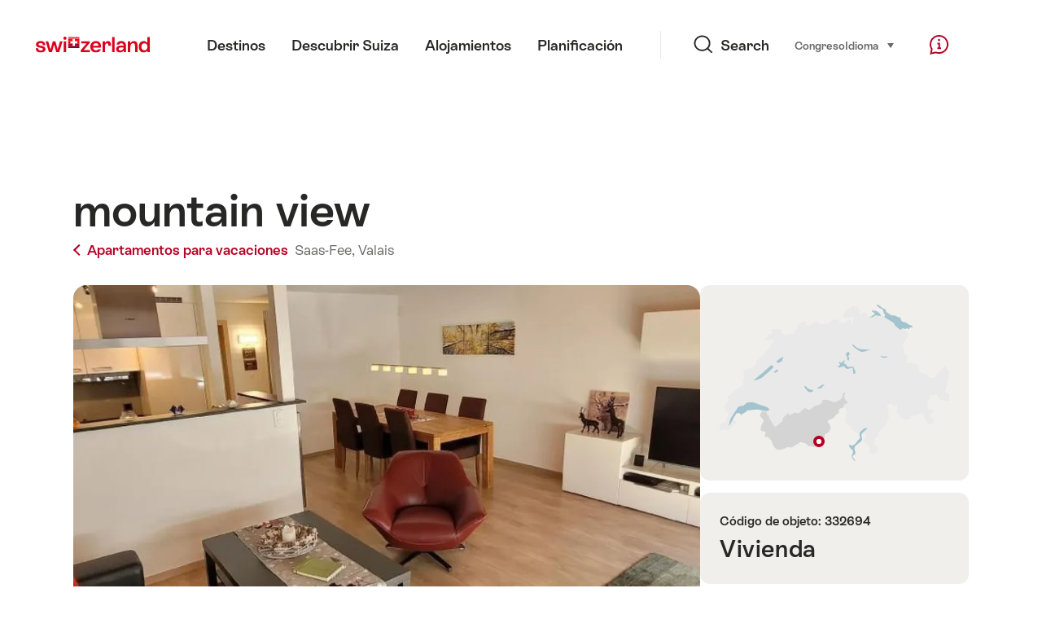

--- FILE ---
content_type: text/html; charset=utf-8
request_url: https://www.google.com/recaptcha/api2/aframe
body_size: 269
content:
<!DOCTYPE HTML><html><head><meta http-equiv="content-type" content="text/html; charset=UTF-8"></head><body><script nonce="U8E4iT7gqM8hkj7fk-XkWw">/** Anti-fraud and anti-abuse applications only. See google.com/recaptcha */ try{var clients={'sodar':'https://pagead2.googlesyndication.com/pagead/sodar?'};window.addEventListener("message",function(a){try{if(a.source===window.parent){var b=JSON.parse(a.data);var c=clients[b['id']];if(c){var d=document.createElement('img');d.src=c+b['params']+'&rc='+(localStorage.getItem("rc::a")?sessionStorage.getItem("rc::b"):"");window.document.body.appendChild(d);sessionStorage.setItem("rc::e",parseInt(sessionStorage.getItem("rc::e")||0)+1);localStorage.setItem("rc::h",'1768643233951');}}}catch(b){}});window.parent.postMessage("_grecaptcha_ready", "*");}catch(b){}</script></body></html>